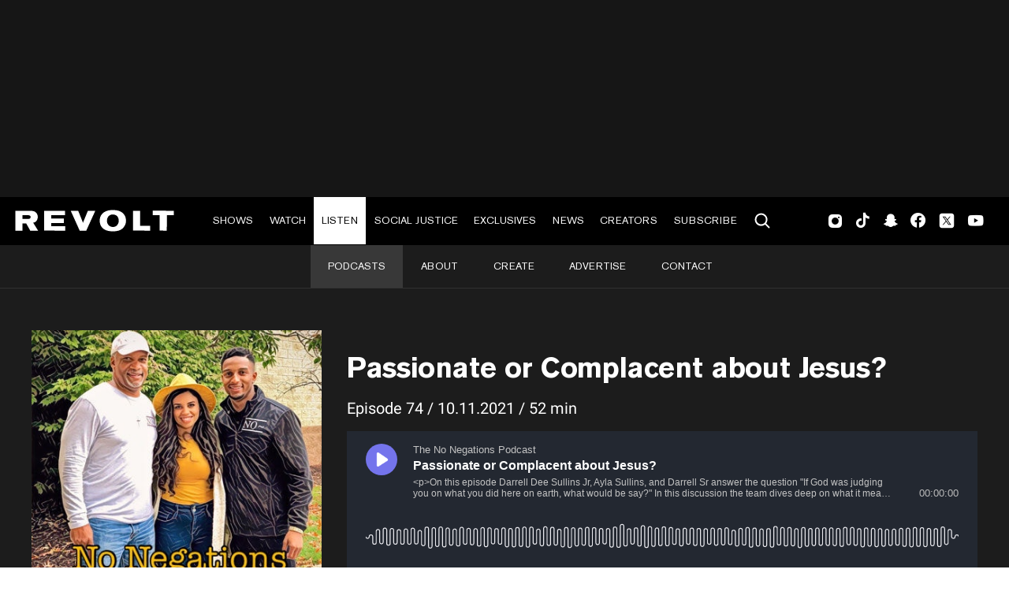

--- FILE ---
content_type: text/html; charset=utf-8
request_url: https://www.revolt.tv/podcasts/the-no-negations-podcast/passionate-or-complacent-about-jesus
body_size: 638
content:
<!DOCTYPE html>
<html>
  <head>
    <title>%%podcast_episode%% - The No Negations Podcast</title>
    <link rel="canonical" href="https://www.revolt.tv/podcasts/the-no-negations-podcast/passionate-or-complacent-about-jesus">
    <meta name="description" content="Check out %%podcast_episode%% from The No Negations Podcast on the REVOLT Podcast Network.">
    <meta property="og:title" content="%%podcast_episode%% - The No Negations Podcast">
    <meta property="og:description" content="Check out %%podcast_episode%% from The No Negations Podcast on the REVOLT Podcast Network.">
    <meta property="og:url" content="https://www.revolt.tv/podcasts/the-no-negations-podcast/passionate-or-complacent-about-jesus">
    <meta property="og:image" content="https://www.revolt.tv/default-meta-image.png?width=1200&#x26;format=pjpg&#x26;optimize=medium">
    <meta property="og:image:secure_url" content="https://www.revolt.tv/default-meta-image.png?width=1200&#x26;format=pjpg&#x26;optimize=medium">
    <meta name="twitter:card" content="summary_large_image">
    <meta name="twitter:title" content="%%podcast_episode%% - The No Negations Podcast">
    <meta name="twitter:description" content="Check out %%podcast_episode%% from The No Negations Podcast on the REVOLT Podcast Network.">
    <meta name="twitter:image" content="https://www.revolt.tv/default-meta-image.png?width=1200&#x26;format=pjpg&#x26;optimize=medium">
    <meta property="og:locale" content="en_US">
    <meta property="og:site_name" content="REVOLT">
    <meta property="og:type" content="website">
    <meta name="robots" content="index, follow">
    <meta name="template" content="podcasts">
    <meta name="viewport" content="width=device-width, initial-scale=1">
    <link rel="stylesheet" type="text/css" href="https://htlbid.com/v3/revolt.tv/htlbid.css">
    <script src="/scripts/lib-franklin.js" type="module"></script>
    <script src="/scripts/utils.js" type="module"></script>
    <script src="/scripts/dom-helpers.js" type="module"></script>
    <script src="/components/label-list.js" type="module"></script>
    <script src="/scripts/scripts.js" type="module"></script>
    <script src="/scripts/opensearch-query-builder.js" type="module" async></script>
    <link rel="stylesheet" href="/styles/styles.css">
    <link rel="icon" href="/icons/revolt-r-logo-32x32.png" sizes="32x32">
    <link rel="icon" href="/icons/revolt-r-logo-192x192.png" sizes="192x192">
    <link rel="apple-touch-icon" href="/icons/revolt-r-logo-180x180.png">
    <meta name="msapplication-TileImage" content="/icons/revolt-r-logo-270x270.png">
    <meta name="viewport" content="height=device-height, width=device-width, initial-scale=1.0, minimum-scale=1.0, target-densitydpi=device-dpi"><!-- Google tag (gtag.js) -->
    <script async src="https://www.googletagmanager.com/gtag/js?id=G-1TTCGEWPDD"></script>
    <script>
  window.dataLayer = window.dataLayer || [];
  function gtag(){dataLayer.push(arguments);}
  gtag('js', new Date());

  gtag('config', 'G-1TTCGEWPDD');
</script>
  </head>
  <body>
    <header></header>
    <main>
      <div></div>
    </main>
    <footer></footer>
  </body>
</html>


--- FILE ---
content_type: text/html; charset=utf-8
request_url: https://www.revolt.tv/sidebars/podcasts-sidebar.plain.html
body_size: -170
content:

<div>
  <div class="ad section-hide-tablet section-hide-mobile">
    <div>
      <div>htlad-medium_rectangle_desktop</div>
    </div>
  </div>
</div>


--- FILE ---
content_type: text/css; charset=utf-8
request_url: https://www.revolt.tv/blocks/listen-next-list/listen-next-list.css
body_size: -233
content:
/* empty file. */


--- FILE ---
content_type: text/javascript; charset=utf-8
request_url: https://www.revolt.tv/templates/podcasts/podcasts.js
body_size: 111
content:
export default async function decorate() {
  // check for trailing slash since we're using it to determine page type
  let pathName = document.location.pathname;
  const pathFinalChar = pathName.slice(-1);
  // console.log('pathFinalChar: ', pathFinalChar);
  if (pathFinalChar !== '/') {
    pathName = `${pathName}/`;
  }
  const slashCount = (pathName.match(/\//g) || []).length;
  // // console.log('slashCount: ', slashCount);
  const mainDiv = document.getElementsByTagName('main')[0];
  let module;

  switch (slashCount) {
    case 2:
      // console.log('all podcasts page');
      module = await import('./allPodcasts.js');
      await module.default(mainDiv);
      break;
    case 3:
      // console.log('podcast title page');
      module = await import('./podcastSummary.js');
      await module.default(mainDiv, pathName.split('/')[2]);
      break;
    case 4:
      // console.log('podcast episode page');
      module = await import('./podcastEpisode.js');
      await module.default(mainDiv, pathName);
      break;
    default:
        // console.log('unknown page');
  }
}


--- FILE ---
content_type: text/javascript; charset=utf-8
request_url: https://www.revolt.tv/templates/podcasts/podcastHelperFunctions.js
body_size: 2360
content:
import {
  a, div, h2, img,
} from '../../scripts/dom-helpers.js';
import { createUrlSafeName, getAemBaseURL } from '../../scripts/utils.js';

// helper functions
export function formatDate(dateString) {
  if (dateString !== undefined) {
    const date = new Date(dateString); // safari on iOS doesn't like dots in date string
    const month = (date.getMonth() + 1).toString().padStart(2, '0'); // Months are zero-based
    const day = date.getDate().toString().padStart(2, '0');
    const year = date.getFullYear();
    return `${month}.${day}.${year}`;
  }

  return '';
}

export function buildThirdPartyLinks(podcastData, darkBackground = false) {
  const { spotifyID: spotifyId } = podcastData;
  const { itunesID } = podcastData;
  // const googlePodcastId = podcastData.googleID;

  const thirdPartyLinksDiv = div({ class: 'podcast-third-party-links' });

  if (typeof spotifyId === 'string' && spotifyId.length > 0) {
    thirdPartyLinksDiv.appendChild(a(
      {
        href: `https://open.spotify.com/show/${spotifyId}`,
        target: '_blank',
        title: 'Listen to this podcast on Spotify',
        class: darkBackground ? 'border-white' : 'border-black',
      },
      img({
        src: '/icons/spotify.svg',
        width: 97,
        height: 31,
        alt: 'Spotify Logo',
      }),
    ));
  }

  if (typeof itunesID === 'string' && itunesID.length > 0) {
    thirdPartyLinksDiv.appendChild(
      a(
        {
          href: `https://podcasts.apple.com/us/podcast/${itunesID}`,
          target: '_blank',
          title: 'Listen to this podcast on Apple',
          class: darkBackground ? 'border-white' : 'border-black',
        },
        img({
          src: darkBackground ? '/icons/apple-podcast-button-white.png' : '/icons/apple_podcast_black.webp',
          width: darkBackground ? 182 : 173,
          height: darkBackground ? 29 : 28,
          alt: 'Apple Podcasts Logo',
        }),
      ),
    );
  }

  const numNetworks = thirdPartyLinksDiv.children.length;
  if (numNetworks > 0) {
    return thirdPartyLinksDiv;
  }
  return null;
}

export function buildStatsDivContent(seasonNumber, episodeNumber, publishedOn, episodeDuration) {
  let statsDivContent = '';
  if (seasonNumber !== null && seasonNumber !== 0) {
    statsDivContent += `Season ${seasonNumber} / `;
  }
  if (episodeNumber !== null && episodeNumber !== 0) {
    statsDivContent += `Episode ${episodeNumber} / `;
  }
  if (publishedOn !== null) {
    statsDivContent += `${formatDate(publishedOn)} / `;
  }
  if (episodeDuration !== null) {
    statsDivContent += `${Math.round(parseFloat(episodeDuration) / 60)} min`;
  }
  return statsDivContent;
}

export function getPodcastPathNameFromUrl(pathName, position) {
  const pathNameArr = pathName.split('/');
  return `${pathNameArr[position]}/`;
}

export function removeUnusedDivsForPodcastPage() {

}

export function truncateString(str, maxLength) {
  let truncatedString;
  if (str.length > maxLength) {
    truncatedString = str.substring(0, maxLength);
    truncatedString += '...';
  } else {
    truncatedString = str;
  }
  return truncatedString;
}

export function stripHtml(html) {
  const doc = new DOMParser().parseFromString(html, 'text/html');
  return doc.body.textContent || '';
}

export function cleanedEpisodeDescription(description) {
  const episodeDescriptionWrapper = document.createElement('div');
  const content = description.replace(/<p>\s*(<br\s*\/?>)?\s*<\/p>/gi, '');
  episodeDescriptionWrapper.innerHTML = content;
  return episodeDescriptionWrapper;
}

export const DETAILED_EPISODE_FIELDS = ['title', 'categories', 'image', 'name', 'content', 'author', 'subtitle', 'episodeUID', 'episodeDuration', 'publishedOn', 'podcastName', 'episodeSeason', 'episodeNumber'];

export function getPodcastNodeFromPodcastList(data, name) {
  let podcastData;
  data.forEach((element) => {
    if (createUrlSafeName(element.name) === createUrlSafeName(name)) {
      podcastData = element;
    }
  });
  return podcastData;
}

export async function loadEpisodeList(pathName, page = 1, pageSize = 20) {
  const queryBuilder = await import('../../scripts/opensearch-query-builder.js');
  const QueryBuilder = queryBuilder.default;

  const start = (page - 1) * pageSize;

  const builder = new QueryBuilder({
    index: 'episodes',
    cache: `podcastEpisodes-${pathName}-page-${page}`,
    size: pageSize,
    from: start,
    fields: ['title', 'content', 'name', 'episodeNumber', 'episodeSeason', 'episodeDuration', 'publishedOn', 'image'],
  }).addSort();

  const episodeResult = await builder
    .matchTerm('podcastName', pathName)
    .getResult();

  const episodes = episodeResult.hits.hits.map(({ _source }) => _source);
  const totalCount = episodeResult.hits.total?.value || 0;
  const episodeData = {
    episodes,
    totalCount,
  };
  return episodeData;
}

export const loadPodcastsData = async () => {
  const queryBuilderModule = await import('../../scripts/opensearch-query-builder.js');
  const QueryBuilder = queryBuilderModule.default;
  const builder = new QueryBuilder({
    index: 'podcasts',
    fields: ['title', 'categories', 'image', 'name'],
    sort: 'publishedOn:desc',
    cache: 'podcastList',
    size: 10000,
  });
  const resulting = await builder.getResult();
  // eslint-disable-next-line no-underscore-dangle
  return resulting.hits.hits.map((hit) => hit._source);
};
const episodeListCountText = '<span class="counter">...</span> Episodes';

export async function transformListenNextFragment(fragment, pathName = 'false', addHeader = true) {
  const listenNextContainerDiv = fragment.querySelector('.listen-next-list-container');
  const listenNextHeaderDiv = div({ class: 'default-content-wrapper' });

  if (addHeader) {
    const listenNextNeadline = h2({ id: 'what-to-listen-to-next' });
    listenNextNeadline.innerHTML = 'What To <span class="listen">Listen</span> To Next';
    listenNextHeaderDiv.appendChild(listenNextNeadline);
  }

  listenNextContainerDiv.insertBefore(listenNextHeaderDiv, listenNextContainerDiv.firstChild);
  listenNextContainerDiv.classList.remove('margin-top-32', 'margin-bottom-40');

  const listenNextListDiv = fragment.querySelector('.listen-next-list');
  const listenNextDivChildren = [...listenNextListDiv.children];

  const podcastsList = await loadPodcastsData()
    .then((data) => data.filter((podcast) => podcast.name !== pathName));

  const queryBuilder = await import('../../scripts/opensearch-query-builder.js');
  const QueryBuilder = queryBuilder.default;

  const imageQueuePromise = import('../../scripts/image-queue.js');
  for (let i = 0; i < listenNextDivChildren.length; i += 1) {
    const child = listenNextDivChildren[i];

    const podcastTitle = stripHtml(child.innerText)
      .trim();
    const podcastPathName = createUrlSafeName(podcastTitle);
    const podcastLinkURL = `${getAemBaseURL()}/podcasts/${podcastPathName}`;

    const podcastData = getPodcastNodeFromPodcastList(podcastsList, podcastPathName);
    if (podcastData === undefined) {
      listenNextListDiv.removeChild(child);
      // eslint-disable-next-line no-continue
      continue;
    }
    imageQueuePromise.then((module) => {
      const {
        lazyImage,
        promise,
      } = module.createLazySpinningImage(podcastData.image, podcastTitle);

      const nextEpisodeCountDiv = div(
        { class: 'podcast-listen-next-episode-count' },
      );

      nextEpisodeCountDiv.innerHTML = episodeListCountText;
      const podcastListenNextItemDiv = div(
        { class: 'podcast-listen-next-item-div' },
        a(
          { href: podcastLinkURL },
          div(
            { class: 'podcast-listen-next-cover-image' },
            lazyImage,
          ),
          div(
            { class: 'podcast-header' },
            div(
              { class: 'podcast-listen-next-title' },
              h2(podcastTitle),
            ),
            nextEpisodeCountDiv,
          ),
        ),
      );
      listenNextListDiv.appendChild(podcastListenNextItemDiv);
      listenNextListDiv.removeChild(child);

      promise.finally(() => {
        const builder = new QueryBuilder({
          index: 'episodes',
          cache: `episode-count-${podcastPathName}`,
          size: 0,
        });
        builder.matchTerm('podcastName', podcastPathName)
          .getResult()
          .then((result) => result.hits.total.value).then((count) => {
            let episodeListCountTextLoaded;

            if (count === 1) {
              episodeListCountTextLoaded = `${count} Episode`;
            } else if (count === 0) {
              listenNextListDiv.removeChild(podcastListenNextItemDiv);
              return;
            // eslint-disable-next-line no-continue
            } else {
              episodeListCountTextLoaded = `${count} Episodes`;
            }

            podcastListenNextItemDiv.querySelector('.podcast-listen-next-episode-count').innerHTML = episodeListCountTextLoaded;
          });
      });
    });
  }

  /* eslint-enable no-restricted-syntax */
  return fragment;
}
